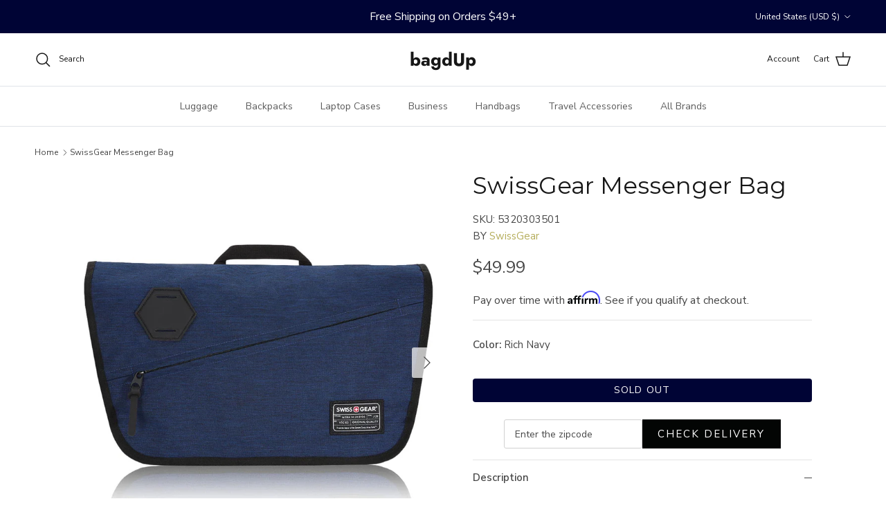

--- FILE ---
content_type: text/javascript; charset=utf-8
request_url: https://bagdup.com/products/swissgear-messenger-bag.js
body_size: 776
content:
{"id":7733190557865,"title":"SwissGear Messenger Bag","handle":"swissgear-messenger-bag","description":null,"published_at":"2024-01-05T07:43:19-05:00","created_at":"2023-04-11T08:43:10-04:00","vendor":"SwissGear","type":"Messenger Bag","tags":["Category_Business \u0026 Messenger Bags"],"price":4999,"price_min":4999,"price_max":4999,"available":false,"price_varies":false,"compare_at_price":null,"compare_at_price_min":0,"compare_at_price_max":0,"compare_at_price_varies":false,"variants":[{"id":43021340180649,"title":"Rich Navy","option1":"Rich Navy","option2":null,"option3":null,"sku":"SG-5320303501","requires_shipping":true,"taxable":true,"featured_image":{"id":37842471911593,"product_id":7733190557865,"position":1,"created_at":"2023-04-11T08:57:01-04:00","updated_at":"2023-12-16T15:58:07-05:00","alt":null,"width":1200,"height":1200,"src":"https:\/\/cdn.shopify.com\/s\/files\/1\/0563\/8628\/9833\/products\/5320303501-01.jpg?v=1702760287","variant_ids":[43021340180649]},"available":false,"name":"SwissGear Messenger Bag - Rich Navy","public_title":"Rich Navy","options":["Rich Navy"],"price":4999,"weight":0,"compare_at_price":null,"inventory_management":"shopify","barcode":"721427020135","featured_media":{"alt":null,"id":30228259045545,"position":1,"preview_image":{"aspect_ratio":1.0,"height":1200,"width":1200,"src":"https:\/\/cdn.shopify.com\/s\/files\/1\/0563\/8628\/9833\/products\/5320303501-01.jpg?v=1702760287"}},"requires_selling_plan":false,"selling_plan_allocations":[]},{"id":43021340213417,"title":"Heather Grey","option1":"Heather Grey","option2":null,"option3":null,"sku":"SG-5320464501","requires_shipping":true,"taxable":true,"featured_image":{"id":37842472501417,"product_id":7733190557865,"position":2,"created_at":"2023-04-11T08:57:12-04:00","updated_at":"2023-12-16T15:58:10-05:00","alt":null,"width":1200,"height":1200,"src":"https:\/\/cdn.shopify.com\/s\/files\/1\/0563\/8628\/9833\/products\/5320464501-01.jpg?v=1702760290","variant_ids":[43021340213417]},"available":false,"name":"SwissGear Messenger Bag - Heather Grey","public_title":"Heather Grey","options":["Heather Grey"],"price":4999,"weight":0,"compare_at_price":null,"inventory_management":"shopify","barcode":"721427019979","featured_media":{"alt":null,"id":30228259700905,"position":2,"preview_image":{"aspect_ratio":1.0,"height":1200,"width":1200,"src":"https:\/\/cdn.shopify.com\/s\/files\/1\/0563\/8628\/9833\/products\/5320464501-01.jpg?v=1702760290"}},"requires_selling_plan":false,"selling_plan_allocations":[]}],"images":["\/\/cdn.shopify.com\/s\/files\/1\/0563\/8628\/9833\/products\/5320303501-01.jpg?v=1702760287","\/\/cdn.shopify.com\/s\/files\/1\/0563\/8628\/9833\/products\/5320464501-01.jpg?v=1702760290"],"featured_image":"\/\/cdn.shopify.com\/s\/files\/1\/0563\/8628\/9833\/products\/5320303501-01.jpg?v=1702760287","options":[{"name":"Color","position":1,"values":["Rich Navy","Heather Grey"]}],"url":"\/products\/swissgear-messenger-bag","media":[{"alt":null,"id":30228259045545,"position":1,"preview_image":{"aspect_ratio":1.0,"height":1200,"width":1200,"src":"https:\/\/cdn.shopify.com\/s\/files\/1\/0563\/8628\/9833\/products\/5320303501-01.jpg?v=1702760287"},"aspect_ratio":1.0,"height":1200,"media_type":"image","src":"https:\/\/cdn.shopify.com\/s\/files\/1\/0563\/8628\/9833\/products\/5320303501-01.jpg?v=1702760287","width":1200},{"alt":null,"id":30228259700905,"position":2,"preview_image":{"aspect_ratio":1.0,"height":1200,"width":1200,"src":"https:\/\/cdn.shopify.com\/s\/files\/1\/0563\/8628\/9833\/products\/5320464501-01.jpg?v=1702760290"},"aspect_ratio":1.0,"height":1200,"media_type":"image","src":"https:\/\/cdn.shopify.com\/s\/files\/1\/0563\/8628\/9833\/products\/5320464501-01.jpg?v=1702760290","width":1200}],"requires_selling_plan":false,"selling_plan_groups":[]}